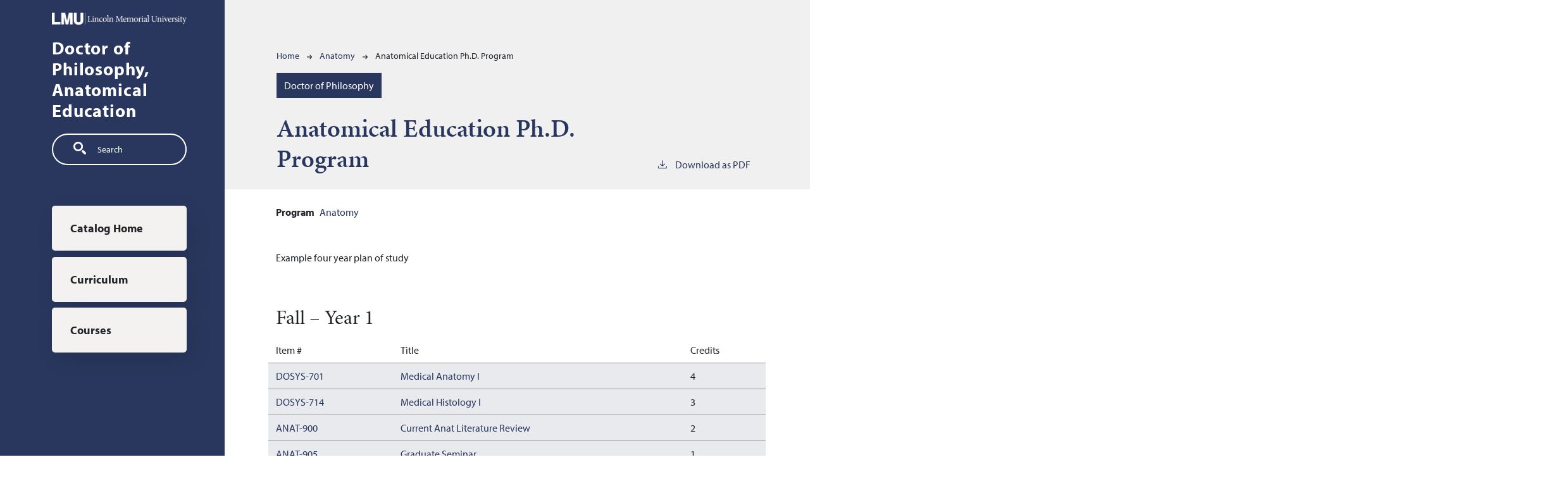

--- FILE ---
content_type: text/html; charset=UTF-8
request_url: https://dcomanatcatalog.lmunet.edu/anatomy/doctor-of-philosophy/anatomical-education-phd-program
body_size: 8351
content:
<!DOCTYPE html>
<html lang="en" dir="ltr" prefix="content: http://purl.org/rss/1.0/modules/content/  dc: http://purl.org/dc/terms/  foaf: http://xmlns.com/foaf/0.1/  og: http://ogp.me/ns#  rdfs: http://www.w3.org/2000/01/rdf-schema#  schema: http://schema.org/  sioc: http://rdfs.org/sioc/ns#  sioct: http://rdfs.org/sioc/types#  skos: http://www.w3.org/2004/02/skos/core#  xsd: http://www.w3.org/2001/XMLSchema# ">
  <head>
    <meta charset="utf-8" />
<meta name="description" content="Example four year plan of study" />
<script async defer data-domain="dcomanatcatalog.lmunet.edu" src="https://plausible.io/js/plausible.js"></script>
<script>window.plausible = window.plausible || function() { (window.plausible.q = window.plausible.q || []).push(arguments) }</script>
<meta name="Generator" content="Drupal 10 (https://www.drupal.org)" />
<meta name="MobileOptimized" content="width" />
<meta name="HandheldFriendly" content="true" />
<meta name="viewport" content="width=device-width, initial-scale=1.0" />
<link rel="icon" href="/themes/custom/lmu/images/favicon.ico" type="image/vnd.microsoft.icon" />
<link rel="canonical" href="https://dcomanatcatalog.lmunet.edu/anatomy/doctor-of-philosophy/anatomical-education-phd-program" />
<link rel="shortlink" href="https://dcomanatcatalog.lmunet.edu/node/9790" />

    <title>Anatomical Education Ph.D. Program | Lincoln Memorial University</title>
    <link rel="stylesheet" media="all" href="/sites/default/files/css/css_PqDjXSl1FbBDclA9rn0Nm95TljHPAdcEWWbB3wkZ6o4.css?delta=0&amp;language=en&amp;theme=lmu&amp;include=eJxVjksOwyAMRC9E41XPgwy4gGo-sk2l3L7Jokq6mzdPGk2MPr4pVRvyhHgDz1XNq-1M6g4x08vbGBxQ4B9Pa4UawS9czer1Q6LIjtuCzCMgP87R2rObKJgFZ1FIsibydjXb6nOF40Oh5HRXowYBlb64sETA" />
<link rel="stylesheet" media="all" href="https://use.typekit.net/xek5ebz.css" />
<link rel="stylesheet" media="all" href="/sites/default/files/css/css_nR3OYNRJx2M8ZVzQirZfV55hyyNUJD5TQu-OAzHbotY.css?delta=2&amp;language=en&amp;theme=lmu&amp;include=eJxVjksOwyAMRC9E41XPgwy4gGo-sk2l3L7Jokq6mzdPGk2MPr4pVRvyhHgDz1XNq-1M6g4x08vbGBxQ4B9Pa4UawS9czer1Q6LIjtuCzCMgP87R2rObKJgFZ1FIsibydjXb6nOF40Oh5HRXowYBlb64sETA" />

    
              </head>
  <body class="lincoln-memorial-university">
        <a href="#main-content" class="visually-hidden focusable">
      Skip to main content
    </a>
    
      <div class="dialog-off-canvas-main-canvas" data-off-canvas-main-canvas>
    
<div class="layout-container outer-course-teaser-card">
  <div class="content-wrapper">

    <header role="banner" class="site-header">
      <div class="header-container">
        <div class="row">
                              <div class="logo-wrapper">
                          <a class="logo" href="/">
                <img src="/themes/custom/lmu/images/logo.png" alt="Lincoln Memorial University catalog"/>
              </a>
                      </div>

          <span class="header-title">Doctor of Philosophy, Anatomical Education</span>
                              <div class="site-menu">
            <div class="site-menu-wrapper">
                              <div class="row">
                  <div class="col-12">
                      <div class="region region-primary-menu">
    <div class="views-exposed-form block block-views block-views-exposed-filter-blocksearch-api-page-1" data-drupal-selector="views-exposed-form-search-api-page-1" id="block-lmu-exposedformsearch-apipage-1">
  
    
      <form action="/search" method="get" id="views-exposed-form-search-api-page-1" accept-charset="UTF-8">
  <div class="js-form-item form-item form-type-textfield js-form-type-textfield form-item-search-api-fulltext js-form-item-search-api-fulltext">
      <label for="edit-search-api-fulltext">Search</label>
        <input data-drupal-selector="edit-search-api-fulltext" type="text" id="edit-search-api-fulltext" name="search_api_fulltext" value="" size="30" maxlength="128" placeholder="Search" class="form-text" />

        </div>
<div data-drupal-selector="edit-actions" class="form-actions js-form-wrapper form-wrapper" id="edit-actions"><input data-drupal-selector="edit-submit-search-api" type="submit" id="edit-submit-search-api" value="Search" class="button js-form-submit form-submit" />
</div>


</form>

  </div>
<nav role="navigation" aria-labelledby="block-lmu-mainnavigation-menu" id="block-lmu-mainnavigation">
            
  <h2 class="visually-hidden" id="block-lmu-mainnavigation-menu">Main navigation</h2>
  

        
              <ul>
              <li>
        <a href="/" data-drupal-link-system-path="&lt;front&gt;">Catalog Home</a>
              </li>
          <li>
        <a href="/anatomy/doctor-of-philosophy/anatomical-education-phd-program" data-drupal-link-system-path="node/9790" class="is-active" aria-current="page">Curriculum</a>
              </li>
          <li>
        <a href="/classes" data-drupal-link-system-path="classes">Courses</a>
              </li>
        </ul>
  


  </nav>

  </div>

                  </div>
                </div>
                          </div>
          </div>
        </div>
      </div>
    </header>

    <main role="main" class="site-main">
            <span id="main-content" tabindex="-1"></span>
      <div class="layout-content">
        
                
          <div class="region region-content">
    <div data-drupal-messages-fallback class="hidden"></div>
<article about="/anatomy/doctor-of-philosophy/anatomical-education-phd-program" class="node node--type-degree node--view-mode-full">
  <div class="node__content">
        
    
    <header class="node-header page-header-gray">
  <div class="node-header-text">
      <nav class="breadcrumb" role="navigation" aria-labelledby="system-breadcrumb">
    <h2 id="system-breadcrumb" class="visually-hidden">Breadcrumb</h2>
    <ol>
          <li>
                  <a href="/">Home</a><svg width="17" height="16" viewBox="0 0 17 16" fill="none" xmlns="http://www.w3.org/2000/svg">
  <path d="M17 8L16.448 7.36648L10.5598 0.5L9.07755 1.76703L13.5857 7.01907H0L0 8.98093H13.5857L9.07755 14.233L10.5598 15.5L16.448 8.63351L17 8Z" fill="#000"/>
</svg>
              </li>
          <li>
                  <a href="/anatomy">Anatomy</a><svg width="17" height="16" viewBox="0 0 17 16" fill="none" xmlns="http://www.w3.org/2000/svg">
  <path d="M17 8L16.448 7.36648L10.5598 0.5L9.07755 1.76703L13.5857 7.01907H0L0 8.98093H13.5857L9.07755 14.233L10.5598 15.5L16.448 8.63351L17 8Z" fill="#000"/>
</svg>
              </li>
          <li>
                  Anatomical Education Ph.D. Program
              </li>
        </ol>
  </nav>

              <div class="degree-class-badge-wrapper">
        <span class="degree-class-badge">
            <div class="field field--name-field-degree-type field--type-entity-reference field--label-hidden field__item">Doctor of Philosophy</div>
      </span>
      </div>
            <h1><span>Anatomical Education Ph.D. Program</span>
</h1>
              <div class="pdf-link">
                <a href="/node/9790/download-pdf" target="_blank" rel="nofollow" class="pdf-download-link">
  <svg width="18" height="17" viewBox="0 0 18 17" fill="none" xmlns="http://www.w3.org/2000/svg">
    <path d="M1 11.4092V15.5001H16.6818V11.4092" stroke="#000000" stroke-width="1.2"/>
    <path
      d="M8.84095 12.0909L9.2729 11.7145L13.9546 7.69988L13.0907 6.68924L9.50977 9.76297V0.5L8.17214 0.5V9.76297L4.5912 6.68924L3.72732 7.69988L8.40901 11.7145L8.84095 12.0909Z"
      fill="#000000"/>
  </svg>
  Download as PDF
</a>

      </div>

  </div>
    </header>


    <div class="degree-class-content-wrapper">
      
<div  class="degree-class-overview">
      
  <div class="field field--name-field-program field--type-entity-reference field--label-above">
    <div class="field__label">Program</div>
              <div class="field__item"><a href="/anatomy" hreflang="en">Anatomy</a></div>
          </div>

  </div>

      
      <div class="body-text-wrapper">
        
        
<div  class="degree-class-details">
      
            <div class="field field--name-body field--type-text-with-summary field--label-hidden field__item"><p>Example four year plan of study</p></div>
      
      <div class="field field--name-field-degree-section-p field--type-entity-reference-revisions field--label-hidden field__items">
              <div class="field__item">  <div class="paragraph paragraph--type--degree-section paragraph--view-mode--default">
          
            <h2 class="field field--name-field-degree-section-title field--type-string field--label-hidden field__item">Fall – Year 1</h2>
      
      
      
              <div class="row degree-row degree-row-header">
          <div class="col-3">
                          Item #
                      </div>
          <div class="col-7">
            Title
          </div>
          <div class="col-2">
                        Credits
          </div>
        </div>
            
      <div class="field field--name-field-degree-section-courses field--type-entity-reference field--label-hidden field__items">
              <div class="field__item">
<article about="/dosys701" class="node node--type-class node--view-mode-course-table-item row degree-row">
    
  
  <div class="col-3">
    <a href="/dosys701">DOSYS-701</a>
  </div>
  <div class="col-7">
    <a href="/dosys701">
            <span class="field field--name-field-item field--type-string field--label-hidden field__item">Medical Anatomy I</span>
      </a>
  </div>
  <div class="col-2">
    
            <span class="field field--name-field-credits field--type-decimal field--label-hidden field__item">4</span>
        </div>
</article></div>
              <div class="field__item">
<article about="/anatomy/dosys714" class="node node--type-class node--view-mode-course-table-item row degree-row">
    
  
  <div class="col-3">
    <a href="/anatomy/dosys714">DOSYS-714</a>
  </div>
  <div class="col-7">
    <a href="/anatomy/dosys714">
            <span class="field field--name-field-item field--type-string field--label-hidden field__item">Medical Histology I</span>
      </a>
  </div>
  <div class="col-2">
    
            <span content="2.5" class="field field--name-field-credits field--type-decimal field--label-hidden field__item">3</span>
        </div>
</article></div>
              <div class="field__item">
<article about="/anatomy/anat900" class="node node--type-class node--view-mode-course-table-item row degree-row">
    
  
  <div class="col-3">
    <a href="/anatomy/anat900">ANAT-900</a>
  </div>
  <div class="col-7">
    <a href="/anatomy/anat900">
            <span class="field field--name-field-item field--type-string field--label-hidden field__item">Current Anat Literature Review</span>
      </a>
  </div>
  <div class="col-2">
    
            <span class="field field--name-field-credits field--type-decimal field--label-hidden field__item">2</span>
        </div>
</article></div>
              <div class="field__item">
<article about="/anatomy/anat905" class="node node--type-class node--view-mode-course-table-item row degree-row">
    
  
  <div class="col-3">
    <a href="/anatomy/anat905">ANAT-905</a>
  </div>
  <div class="col-7">
    <a href="/anatomy/anat905">
            <span class="field field--name-field-item field--type-string field--label-hidden field__item">Graduate Seminar</span>
      </a>
  </div>
  <div class="col-2">
    
            <span class="field field--name-field-credits field--type-decimal field--label-hidden field__item">1</span>
        </div>
</article></div>
              <div class="field__item">
<article about="/anatomy/edec751" class="node node--type-class node--view-mode-course-table-item row degree-row">
    
  
  <div class="col-3">
    <a href="/anatomy/edec751">EDEC-751</a>
  </div>
  <div class="col-7">
    <a href="/anatomy/edec751">
            <span class="field field--name-field-item field--type-string field--label-hidden field__item">Quantitative Research Procedures </span>
      </a>
  </div>
  <div class="col-2">
    
            <span class="field field--name-field-credits field--type-decimal field--label-hidden field__item">3</span>
        </div>
</article></div>
          </div>
  
      
      
              <div class="row degree-row degree-row-subtotal">
          <div class="col-10">
                                      Sub-Total Credits
                      </div>
          <div class="col-2">
            12.5          </div>
        </div>
            
      </div>
</div>
              <div class="field__item">  <div class="paragraph paragraph--type--degree-section paragraph--view-mode--default">
          
            <h2 class="field field--name-field-degree-section-title field--type-string field--label-hidden field__item">Spring – Year 1</h2>
      
      
      
              <div class="row degree-row degree-row-header">
          <div class="col-3">
                          Item #
                      </div>
          <div class="col-7">
            Title
          </div>
          <div class="col-2">
                        Credits
          </div>
        </div>
            
      <div class="field field--name-field-degree-section-courses field--type-entity-reference field--label-hidden field__items">
              <div class="field__item">
<article about="/anatomy/dosys702" class="node node--type-class node--view-mode-course-table-item row degree-row">
    
  
  <div class="col-3">
    <a href="/anatomy/dosys702">DOSYS-702</a>
  </div>
  <div class="col-7">
    <a href="/anatomy/dosys702">
            <span class="field field--name-field-item field--type-string field--label-hidden field__item">Medical Anatomy II</span>
      </a>
  </div>
  <div class="col-2">
    
            <span class="field field--name-field-credits field--type-decimal field--label-hidden field__item">4</span>
        </div>
</article></div>
              <div class="field__item">
<article about="/anatomy/dosys718" class="node node--type-class node--view-mode-course-table-item row degree-row">
    
  
  <div class="col-3">
    <a href="/anatomy/dosys718">DOSYS-718</a>
  </div>
  <div class="col-7">
    <a href="/anatomy/dosys718">
            <span class="field field--name-field-item field--type-string field--label-hidden field__item">Medical Histology II</span>
      </a>
  </div>
  <div class="col-2">
    
            <span class="field field--name-field-credits field--type-decimal field--label-hidden field__item">1</span>
        </div>
</article></div>
              <div class="field__item">
<article about="/anatomy/anat624" class="node node--type-class node--view-mode-course-table-item row degree-row">
    
  
  <div class="col-3">
    <a href="/anatomy/anat624">ANAT-624</a>
  </div>
  <div class="col-7">
    <a href="/anatomy/anat624">
            <span class="field field--name-field-item field--type-string field--label-hidden field__item">Human Embryology </span>
      </a>
  </div>
  <div class="col-2">
    
            <span class="field field--name-field-credits field--type-decimal field--label-hidden field__item">3</span>
        </div>
</article></div>
              <div class="field__item">
<article about="/anatomy/anat901" class="node node--type-class node--view-mode-course-table-item row degree-row">
    
  
  <div class="col-3">
    <a href="/anatomy/anat901">ANAT-901</a>
  </div>
  <div class="col-7">
    <a href="/anatomy/anat901">
            <span class="field field--name-field-item field--type-string field--label-hidden field__item">Independent Research I</span>
      </a>
  </div>
  <div class="col-2">
    
            <span class="field field--name-field-credits field--type-decimal field--label-hidden field__item">4</span>
        </div>
</article></div>
              <div class="field__item">
<article about="/anatomy/anat905" class="node node--type-class node--view-mode-course-table-item row degree-row">
    
  
  <div class="col-3">
    <a href="/anatomy/anat905">ANAT-905</a>
  </div>
  <div class="col-7">
    <a href="/anatomy/anat905">
            <span class="field field--name-field-item field--type-string field--label-hidden field__item">Graduate Seminar</span>
      </a>
  </div>
  <div class="col-2">
    
            <span class="field field--name-field-credits field--type-decimal field--label-hidden field__item">1</span>
        </div>
</article></div>
              <div class="field__item">
<article about="/anatomy/edec752" class="node node--type-class node--view-mode-course-table-item row degree-row">
    
  
  <div class="col-3">
    <a href="/anatomy/edec752">EDEC-752</a>
  </div>
  <div class="col-7">
    <a href="/anatomy/edec752">
            <span class="field field--name-field-item field--type-string field--label-hidden field__item">Qualitative Research: Theory and Design </span>
      </a>
  </div>
  <div class="col-2">
    
            <span class="field field--name-field-credits field--type-decimal field--label-hidden field__item">3</span>
        </div>
</article></div>
          </div>
  
      
      
              <div class="row degree-row degree-row-subtotal">
          <div class="col-10">
                                      Sub-Total Credits
                      </div>
          <div class="col-2">
            16.0          </div>
        </div>
            
      </div>
</div>
              <div class="field__item">  <div class="paragraph paragraph--type--degree-section paragraph--view-mode--default">
          
            <h2 class="field field--name-field-degree-section-title field--type-string field--label-hidden field__item">Summer – Year 1 </h2>
      
      
      
              <div class="row degree-row degree-row-header">
          <div class="col-3">
                          Item #
                      </div>
          <div class="col-7">
            Title
          </div>
          <div class="col-2">
                        Credits
          </div>
        </div>
            
      <div class="field field--name-field-degree-section-courses field--type-entity-reference field--label-hidden field__items">
              <div class="field__item">
<article about="/anatomy/anat805" class="node node--type-class node--view-mode-course-table-item row degree-row">
    
  
  <div class="col-3">
    <a href="/anatomy/anat805">ANAT-805</a>
  </div>
  <div class="col-7">
    <a href="/anatomy/anat805">
            <span class="field field--name-field-item field--type-string field--label-hidden field__item">PA Anatomy Teaching Practicum</span>
      </a>
  </div>
  <div class="col-2">
    
            <span class="field field--name-field-credits field--type-decimal field--label-hidden field__item">3</span>
        </div>
</article></div>
              <div class="field__item">
<article about="/anatomy/anat902" class="node node--type-class node--view-mode-course-table-item row degree-row">
    
  
  <div class="col-3">
    <a href="/anatomy/anat902">ANAT-902</a>
  </div>
  <div class="col-7">
    <a href="/anatomy/anat902">
            <span class="field field--name-field-item field--type-string field--label-hidden field__item">Independent Research II</span>
      </a>
  </div>
  <div class="col-2">
    
            <span class="field field--name-field-credits field--type-decimal field--label-hidden field__item">4</span>
      -
            <span class="field field--name-field-max-credits field--type-integer field--label-hidden field__item">6</span>
        </div>
</article></div>
              <div class="field__item">
<article about="/anatomy/anat905" class="node node--type-class node--view-mode-course-table-item row degree-row">
    
  
  <div class="col-3">
    <a href="/anatomy/anat905">ANAT-905</a>
  </div>
  <div class="col-7">
    <a href="/anatomy/anat905">
            <span class="field field--name-field-item field--type-string field--label-hidden field__item">Graduate Seminar</span>
      </a>
  </div>
  <div class="col-2">
    
            <span class="field field--name-field-credits field--type-decimal field--label-hidden field__item">1</span>
        </div>
</article></div>
              <div class="field__item">
<article about="/anatomy/lsci606" class="node node--type-class node--view-mode-course-table-item row degree-row">
    
  
  <div class="col-3">
    <a href="/anatomy/lsci606">LSCI-606</a>
  </div>
  <div class="col-7">
    <a href="/anatomy/lsci606">
            <span class="field field--name-field-item field--type-string field--label-hidden field__item">Appl Ethics Biomed Sci</span>
      </a>
  </div>
  <div class="col-2">
    
            <span class="field field--name-field-credits field--type-decimal field--label-hidden field__item">3</span>
        </div>
</article></div>
          </div>
  
      
      
              <div class="row degree-row degree-row-subtotal">
          <div class="col-10">
                                      Sub-Total Credits
                      </div>
          <div class="col-2">
            11.0-13          </div>
        </div>
            
      </div>
</div>
              <div class="field__item">  <div class="paragraph paragraph--type--degree-section paragraph--view-mode--default">
          
            <h2 class="field field--name-field-degree-section-title field--type-string field--label-hidden field__item">Fall – Year 2</h2>
      
      
      
              <div class="row degree-row degree-row-header">
          <div class="col-3">
                          Item #
                      </div>
          <div class="col-7">
            Title
          </div>
          <div class="col-2">
                        Credits
          </div>
        </div>
            
      <div class="field field--name-field-degree-section-courses field--type-entity-reference field--label-hidden field__items">
              <div class="field__item">
<article about="/anatomy/anat801" class="node node--type-class node--view-mode-course-table-item row degree-row">
    
  
  <div class="col-3">
    <a href="/anatomy/anat801">ANAT-801</a>
  </div>
  <div class="col-7">
    <a href="/anatomy/anat801">
            <span class="field field--name-field-item field--type-string field--label-hidden field__item">Gross Anatomy Teachng Practicum I</span>
      </a>
  </div>
  <div class="col-2">
    
            <span class="field field--name-field-credits field--type-decimal field--label-hidden field__item">3</span>
        </div>
</article></div>
              <div class="field__item">
<article about="/anatomy/anat802" class="node node--type-class node--view-mode-course-table-item row degree-row">
    
  
  <div class="col-3">
    <a href="/anatomy/anat802">ANAT-802</a>
  </div>
  <div class="col-7">
    <a href="/anatomy/anat802">
            <span class="field field--name-field-item field--type-string field--label-hidden field__item">Neuroanatomy Teaching Practicum I</span>
      </a>
  </div>
  <div class="col-2">
    
            <span class="field field--name-field-credits field--type-decimal field--label-hidden field__item">1</span>
        </div>
</article></div>
              <div class="field__item">
<article about="/anatomy/anat804" class="node node--type-class node--view-mode-course-table-item row degree-row">
    
  
  <div class="col-3">
    <a href="/anatomy/anat804">ANAT-804</a>
  </div>
  <div class="col-7">
    <a href="/anatomy/anat804">
            <span class="field field--name-field-item field--type-string field--label-hidden field__item">Histology Teaching Practicum I</span>
      </a>
  </div>
  <div class="col-2">
    
            <span content="2.5" class="field field--name-field-credits field--type-decimal field--label-hidden field__item">3</span>
        </div>
</article></div>
              <div class="field__item">
<article about="/anatomy/anat903" class="node node--type-class node--view-mode-course-table-item row degree-row">
    
  
  <div class="col-3">
    <a href="/anatomy/anat903">ANAT-903</a>
  </div>
  <div class="col-7">
    <a href="/anatomy/anat903">
            <span class="field field--name-field-item field--type-string field--label-hidden field__item">Adv Independent Research I</span>
      </a>
  </div>
  <div class="col-2">
    
            <span class="field field--name-field-credits field--type-decimal field--label-hidden field__item">5</span>
      -
            <span class="field field--name-field-max-credits field--type-integer field--label-hidden field__item">6</span>
        </div>
</article></div>
              <div class="field__item">
<article about="/anatomy/anat905" class="node node--type-class node--view-mode-course-table-item row degree-row">
    
  
  <div class="col-3">
    <a href="/anatomy/anat905">ANAT-905</a>
  </div>
  <div class="col-7">
    <a href="/anatomy/anat905">
            <span class="field field--name-field-item field--type-string field--label-hidden field__item">Graduate Seminar</span>
      </a>
  </div>
  <div class="col-2">
    
            <span class="field field--name-field-credits field--type-decimal field--label-hidden field__item">1</span>
        </div>
</article></div>
          </div>
  
      
      
              <div class="row degree-row degree-row-subtotal">
          <div class="col-10">
                                      Sub-Total Credits
                      </div>
          <div class="col-2">
            12.5-13.5          </div>
        </div>
            
      </div>
</div>
              <div class="field__item">  <div class="paragraph paragraph--type--degree-section paragraph--view-mode--default">
          
            <h2 class="field field--name-field-degree-section-title field--type-string field--label-hidden field__item">Spring – Year 2</h2>
      
      
      
              <div class="row degree-row degree-row-header">
          <div class="col-3">
                          Item #
                      </div>
          <div class="col-7">
            Title
          </div>
          <div class="col-2">
                        Credits
          </div>
        </div>
            
      <div class="field field--name-field-degree-section-courses field--type-entity-reference field--label-hidden field__items">
              <div class="field__item">
<article about="/anatomy/anat812" class="node node--type-class node--view-mode-course-table-item row degree-row">
    
  
  <div class="col-3">
    <a href="/anatomy/anat812">ANAT-812</a>
  </div>
  <div class="col-7">
    <a href="/anatomy/anat812">
            <span class="field field--name-field-item field--type-string field--label-hidden field__item">Adv Human Neuroanatomy Lab</span>
      </a>
  </div>
  <div class="col-2">
    
            <span class="field field--name-field-credits field--type-decimal field--label-hidden field__item">1</span>
        </div>
</article></div>
              <div class="field__item">
<article about="/anatomy/anat816" class="node node--type-class node--view-mode-course-table-item row degree-row">
    
  
  <div class="col-3">
    <a href="/anatomy/anat816">ANAT-816</a>
  </div>
  <div class="col-7">
    <a href="/anatomy/anat816">
            <span class="field field--name-field-item field--type-string field--label-hidden field__item">Gross Anatomy Teaching Practicum II </span>
      </a>
  </div>
  <div class="col-2">
    
            <span class="field field--name-field-credits field--type-decimal field--label-hidden field__item">2</span>
        </div>
</article></div>
              <div class="field__item">
<article about="/anatomy/anat817" class="node node--type-class node--view-mode-course-table-item row degree-row">
    
  
  <div class="col-3">
    <a href="/anatomy/anat817">ANAT-817</a>
  </div>
  <div class="col-7">
    <a href="/anatomy/anat817">
            <span class="field field--name-field-item field--type-string field--label-hidden field__item">Neuroanatomy Teaching Practicum II </span>
      </a>
  </div>
  <div class="col-2">
    
            <span class="field field--name-field-credits field--type-decimal field--label-hidden field__item">2</span>
        </div>
</article></div>
              <div class="field__item">
<article about="/anatomy/anat818" class="node node--type-class node--view-mode-course-table-item row degree-row">
    
  
  <div class="col-3">
    <a href="/anatomy/anat818">ANAT-818</a>
  </div>
  <div class="col-7">
    <a href="/anatomy/anat818">
            <span class="field field--name-field-item field--type-string field--label-hidden field__item">Medical Histology Teaching Practicum II</span>
      </a>
  </div>
  <div class="col-2">
    
            <span class="field field--name-field-credits field--type-decimal field--label-hidden field__item">1</span>
        </div>
</article></div>
              <div class="field__item">
<article about="/anatomy/anat904" class="node node--type-class node--view-mode-course-table-item row degree-row">
    
  
  <div class="col-3">
    <a href="/anatomy/anat904">ANAT-904</a>
  </div>
  <div class="col-7">
    <a href="/anatomy/anat904">
            <span class="field field--name-field-item field--type-string field--label-hidden field__item">Adv Independent Rsrch II</span>
      </a>
  </div>
  <div class="col-2">
    
            <span class="field field--name-field-credits field--type-decimal field--label-hidden field__item">5</span>
      -
            <span class="field field--name-field-max-credits field--type-integer field--label-hidden field__item">6</span>
        </div>
</article></div>
              <div class="field__item">
<article about="/anatomy/anat905" class="node node--type-class node--view-mode-course-table-item row degree-row">
    
  
  <div class="col-3">
    <a href="/anatomy/anat905">ANAT-905</a>
  </div>
  <div class="col-7">
    <a href="/anatomy/anat905">
            <span class="field field--name-field-item field--type-string field--label-hidden field__item">Graduate Seminar</span>
      </a>
  </div>
  <div class="col-2">
    
            <span class="field field--name-field-credits field--type-decimal field--label-hidden field__item">1</span>
        </div>
</article></div>
              <div class="field__item">


<section about="/node/9779" class="node node--type-elective-group node--view-mode-course-table-item row degree-row">
    
  
  <div class="col-7 offset-3">
                <button type="button" class="elective-group-modal-trigger" data-bs-toggle="modal" data-bs-target="#modal9779" style="border-top: none; border-right: none; border-left: none; background: transparent; padding: 0;"><span>Qualifying Exams </span>
&nbsp;+</button>
      </div>
  <div class="col-2">
        
    
  </div>
  <div class="modal fade" id="modal9779" tabindex="-1" aria-labelledby="modal9779-label" aria-hidden="true">
    <div class="modal-dialog modal-lg modal-dialog-centered">
      <div class="modal-content">
        <div class="modal-header">
          <h5 class="modal-title" id="modal9779-label"><span>Qualifying Exams </span>
</h5>
          <button type="button" class="close" data-bs-dismiss="modal" aria-label="Close">
            <span aria-hidden="true">&times;</span>
          </button>
        </div>
        <div class="modal-body">
          <span>Total Credits</span>           
          
      <div class="field field--name-field-elective-group-section field--type-entity-reference-revisions field--label-hidden field__items">
              <div class="field__item">  <div class="paragraph paragraph--type--degree-section paragraph--view-mode--default">
          
      
      
            
      
      
            
      </div>
</div>
          </div>
  
        </div>
        <div class="modal-footer">
          <button type="button" class="btn btn-primary" data-bs-dismiss="modal">Close</button>
        </div>
      </div>
    </div>
  </div>
</section>

</div>
          </div>
  
      
      
              <div class="row degree-row degree-row-subtotal">
          <div class="col-10">
                                      Sub-Total Credits
                      </div>
          <div class="col-2">
            12.0-13          </div>
        </div>
            
      </div>
</div>
              <div class="field__item">  <div class="paragraph paragraph--type--degree-section paragraph--view-mode--default">
          
            <h2 class="field field--name-field-degree-section-title field--type-string field--label-hidden field__item">Summer – Year 2</h2>
      
      
      
              <div class="row degree-row degree-row-header">
          <div class="col-3">
                          Item #
                      </div>
          <div class="col-7">
            Title
          </div>
          <div class="col-2">
                        Credits
          </div>
        </div>
            
      <div class="field field--name-field-degree-section-courses field--type-entity-reference field--label-hidden field__items">
              <div class="field__item">
<article about="/anatomy/anat904" class="node node--type-class node--view-mode-course-table-item row degree-row">
    
  
  <div class="col-3">
    <a href="/anatomy/anat904">ANAT-904</a>
  </div>
  <div class="col-7">
    <a href="/anatomy/anat904">
            <span class="field field--name-field-item field--type-string field--label-hidden field__item">Adv Independent Rsrch II</span>
      </a>
  </div>
  <div class="col-2">
    
            <span class="field field--name-field-credits field--type-decimal field--label-hidden field__item">5</span>
      -
            <span class="field field--name-field-max-credits field--type-integer field--label-hidden field__item">6</span>
        </div>
</article></div>
              <div class="field__item">
<article about="/anatomy/anat905" class="node node--type-class node--view-mode-course-table-item row degree-row">
    
  
  <div class="col-3">
    <a href="/anatomy/anat905">ANAT-905</a>
  </div>
  <div class="col-7">
    <a href="/anatomy/anat905">
            <span class="field field--name-field-item field--type-string field--label-hidden field__item">Graduate Seminar</span>
      </a>
  </div>
  <div class="col-2">
    
            <span class="field field--name-field-credits field--type-decimal field--label-hidden field__item">1</span>
        </div>
</article></div>
              <div class="field__item">


<section about="/node/9780" class="node node--type-elective-group node--view-mode-course-table-item row degree-row">
    
  
  <div class="col-7 offset-3">
                <button type="button" class="elective-group-modal-trigger" data-bs-toggle="modal" data-bs-target="#modal9780" style="border-top: none; border-right: none; border-left: none; background: transparent; padding: 0;"><span>Approval of Dissertation Proposal </span>
&nbsp;+</button>
      </div>
  <div class="col-2">
        
    
  </div>
  <div class="modal fade" id="modal9780" tabindex="-1" aria-labelledby="modal9780-label" aria-hidden="true">
    <div class="modal-dialog modal-lg modal-dialog-centered">
      <div class="modal-content">
        <div class="modal-header">
          <h5 class="modal-title" id="modal9780-label"><span>Approval of Dissertation Proposal </span>
</h5>
          <button type="button" class="close" data-bs-dismiss="modal" aria-label="Close">
            <span aria-hidden="true">&times;</span>
          </button>
        </div>
        <div class="modal-body">
          <span>Total Credits</span>           
          
      <div class="field field--name-field-elective-group-section field--type-entity-reference-revisions field--label-hidden field__items">
              <div class="field__item">  <div class="paragraph paragraph--type--degree-section paragraph--view-mode--default">
          
      
      
            
      
      
            
      </div>
</div>
          </div>
  
        </div>
        <div class="modal-footer">
          <button type="button" class="btn btn-primary" data-bs-dismiss="modal">Close</button>
        </div>
      </div>
    </div>
  </div>
</section>

</div>
          </div>
  
      
      
              <div class="row degree-row degree-row-subtotal">
          <div class="col-10">
                                      Sub-Total Credits
                      </div>
          <div class="col-2">
            6.0-7          </div>
        </div>
            
      </div>
</div>
              <div class="field__item">  <div class="paragraph paragraph--type--degree-section paragraph--view-mode--default">
          
            <h2 class="field field--name-field-degree-section-title field--type-string field--label-hidden field__item">Fall – Year 3</h2>
      
      
      
              <div class="row degree-row degree-row-header">
          <div class="col-3">
                          Item #
                      </div>
          <div class="col-7">
            Title
          </div>
          <div class="col-2">
                        Credits
          </div>
        </div>
            
      <div class="field field--name-field-degree-section-courses field--type-entity-reference field--label-hidden field__items">
              <div class="field__item">
<article about="/anatomy/anat905" class="node node--type-class node--view-mode-course-table-item row degree-row">
    
  
  <div class="col-3">
    <a href="/anatomy/anat905">ANAT-905</a>
  </div>
  <div class="col-7">
    <a href="/anatomy/anat905">
            <span class="field field--name-field-item field--type-string field--label-hidden field__item">Graduate Seminar</span>
      </a>
  </div>
  <div class="col-2">
    
            <span class="field field--name-field-credits field--type-decimal field--label-hidden field__item">1</span>
        </div>
</article></div>
              <div class="field__item">
<article about="/anatomy/anat910" class="node node--type-class node--view-mode-course-table-item row degree-row">
    
  
  <div class="col-3">
    <a href="/anatomy/anat910">ANAT-910</a>
  </div>
  <div class="col-7">
    <a href="/anatomy/anat910">
            <span class="field field--name-field-item field--type-string field--label-hidden field__item">Dissertation Research</span>
      </a>
  </div>
  <div class="col-2">
    
            <span class="field field--name-field-credits field--type-decimal field--label-hidden field__item">5</span>
      -
            <span class="field field--name-field-max-credits field--type-integer field--label-hidden field__item">6</span>
        </div>
</article></div>
              <div class="field__item">
<article about="/anatomy/anat604" class="node node--type-class node--view-mode-course-table-item row degree-row">
    
  
  <div class="col-3">
    <a href="/anatomy/anat604">ANAT-604</a>
  </div>
  <div class="col-7">
    <a href="/anatomy/anat604">
            <span class="field field--name-field-item field--type-string field--label-hidden field__item">Introduction to Radiographic Anatomy Clinical Imaging</span>
      </a>
  </div>
  <div class="col-2">
    
            <span class="field field--name-field-credits field--type-decimal field--label-hidden field__item">3</span>
        </div>
</article></div>
          </div>
  
      
      
              <div class="row degree-row degree-row-subtotal">
          <div class="col-10">
                                      Sub-Total Credits
                      </div>
          <div class="col-2">
            9.0-10          </div>
        </div>
            
      </div>
</div>
              <div class="field__item">  <div class="paragraph paragraph--type--degree-section paragraph--view-mode--default">
          
            <h2 class="field field--name-field-degree-section-title field--type-string field--label-hidden field__item">Spring – Year 3</h2>
      
      
      
              <div class="row degree-row degree-row-header">
          <div class="col-3">
                          Item #
                      </div>
          <div class="col-7">
            Title
          </div>
          <div class="col-2">
                        Credits
          </div>
        </div>
            
      <div class="field field--name-field-degree-section-courses field--type-entity-reference field--label-hidden field__items">
              <div class="field__item">
<article about="/anatomy/anat905" class="node node--type-class node--view-mode-course-table-item row degree-row">
    
  
  <div class="col-3">
    <a href="/anatomy/anat905">ANAT-905</a>
  </div>
  <div class="col-7">
    <a href="/anatomy/anat905">
            <span class="field field--name-field-item field--type-string field--label-hidden field__item">Graduate Seminar</span>
      </a>
  </div>
  <div class="col-2">
    
            <span class="field field--name-field-credits field--type-decimal field--label-hidden field__item">1</span>
        </div>
</article></div>
              <div class="field__item">
<article about="/anatomy/anat910" class="node node--type-class node--view-mode-course-table-item row degree-row">
    
  
  <div class="col-3">
    <a href="/anatomy/anat910">ANAT-910</a>
  </div>
  <div class="col-7">
    <a href="/anatomy/anat910">
            <span class="field field--name-field-item field--type-string field--label-hidden field__item">Dissertation Research</span>
      </a>
  </div>
  <div class="col-2">
    
            <span class="field field--name-field-credits field--type-decimal field--label-hidden field__item">5</span>
      -
            <span class="field field--name-field-max-credits field--type-integer field--label-hidden field__item">6</span>
        </div>
</article></div>
              <div class="field__item">
<article about="/anatomy/anat803" class="node node--type-class node--view-mode-course-table-item row degree-row">
    
  
  <div class="col-3">
    <a href="/anatomy/anat803">ANAT-803</a>
  </div>
  <div class="col-7">
    <a href="/anatomy/anat803">
            <span class="field field--name-field-item field--type-string field--label-hidden field__item">Anat Dissection Tch Practicum</span>
      </a>
  </div>
  <div class="col-2">
    
            <span class="field field--name-field-credits field--type-decimal field--label-hidden field__item">4</span>
        </div>
</article></div>
              <div class="field__item">
<article about="/anatomy/anat806" class="node node--type-class node--view-mode-course-table-item row degree-row">
    
  
  <div class="col-3">
    <a href="/anatomy/anat806">ANAT-806</a>
  </div>
  <div class="col-7">
    <a href="/anatomy/anat806">
            <span class="field field--name-field-item field--type-string field--label-hidden field__item">Hum Embryology Tch Practicum</span>
      </a>
  </div>
  <div class="col-2">
    
            <span class="field field--name-field-credits field--type-decimal field--label-hidden field__item">3</span>
        </div>
</article></div>
          </div>
  
      
      
              <div class="row degree-row degree-row-subtotal">
          <div class="col-10">
                                      Sub-Total Credits
                      </div>
          <div class="col-2">
            13.0-14          </div>
        </div>
            
      </div>
</div>
              <div class="field__item">  <div class="paragraph paragraph--type--degree-section paragraph--view-mode--default">
          
            <h2 class="field field--name-field-degree-section-title field--type-string field--label-hidden field__item">Summer – Year 3</h2>
      
      
      
              <div class="row degree-row degree-row-header">
          <div class="col-3">
                          Item #
                      </div>
          <div class="col-7">
            Title
          </div>
          <div class="col-2">
                        Credits
          </div>
        </div>
            
      <div class="field field--name-field-degree-section-courses field--type-entity-reference field--label-hidden field__items">
              <div class="field__item">
<article about="/anatomy/anat905" class="node node--type-class node--view-mode-course-table-item row degree-row">
    
  
  <div class="col-3">
    <a href="/anatomy/anat905">ANAT-905</a>
  </div>
  <div class="col-7">
    <a href="/anatomy/anat905">
            <span class="field field--name-field-item field--type-string field--label-hidden field__item">Graduate Seminar</span>
      </a>
  </div>
  <div class="col-2">
    
            <span class="field field--name-field-credits field--type-decimal field--label-hidden field__item">1</span>
        </div>
</article></div>
              <div class="field__item">
<article about="/anatomy/anat910" class="node node--type-class node--view-mode-course-table-item row degree-row">
    
  
  <div class="col-3">
    <a href="/anatomy/anat910">ANAT-910</a>
  </div>
  <div class="col-7">
    <a href="/anatomy/anat910">
            <span class="field field--name-field-item field--type-string field--label-hidden field__item">Dissertation Research</span>
      </a>
  </div>
  <div class="col-2">
    
            <span class="field field--name-field-credits field--type-decimal field--label-hidden field__item">5</span>
      -
            <span class="field field--name-field-max-credits field--type-integer field--label-hidden field__item">6</span>
        </div>
</article></div>
          </div>
  
      
      
              <div class="row degree-row degree-row-subtotal">
          <div class="col-10">
                                      Sub-Total Credits
                      </div>
          <div class="col-2">
            6.0-7          </div>
        </div>
            
      </div>
</div>
              <div class="field__item">  <div class="paragraph paragraph--type--degree-section paragraph--view-mode--default">
          
            <h2 class="field field--name-field-degree-section-title field--type-string field--label-hidden field__item">Fall – Year 4</h2>
      
      
      
              <div class="row degree-row degree-row-header">
          <div class="col-3">
                          Item #
                      </div>
          <div class="col-7">
            Title
          </div>
          <div class="col-2">
                        Credits
          </div>
        </div>
            
      <div class="field field--name-field-degree-section-courses field--type-entity-reference field--label-hidden field__items">
              <div class="field__item">
<article about="/anatomy/anat905" class="node node--type-class node--view-mode-course-table-item row degree-row">
    
  
  <div class="col-3">
    <a href="/anatomy/anat905">ANAT-905</a>
  </div>
  <div class="col-7">
    <a href="/anatomy/anat905">
            <span class="field field--name-field-item field--type-string field--label-hidden field__item">Graduate Seminar</span>
      </a>
  </div>
  <div class="col-2">
    
            <span class="field field--name-field-credits field--type-decimal field--label-hidden field__item">1</span>
        </div>
</article></div>
              <div class="field__item">
<article about="/anatomy/anat910" class="node node--type-class node--view-mode-course-table-item row degree-row">
    
  
  <div class="col-3">
    <a href="/anatomy/anat910">ANAT-910</a>
  </div>
  <div class="col-7">
    <a href="/anatomy/anat910">
            <span class="field field--name-field-item field--type-string field--label-hidden field__item">Dissertation Research</span>
      </a>
  </div>
  <div class="col-2">
    
            <span class="field field--name-field-credits field--type-decimal field--label-hidden field__item">5</span>
      -
            <span class="field field--name-field-max-credits field--type-integer field--label-hidden field__item">6</span>
        </div>
</article></div>
          </div>
  
      
      
              <div class="row degree-row degree-row-subtotal">
          <div class="col-10">
                                      Sub-Total Credits
                      </div>
          <div class="col-2">
            6.0-7          </div>
        </div>
            
      </div>
</div>
              <div class="field__item">  <div class="paragraph paragraph--type--degree-section paragraph--view-mode--default">
          
            <h2 class="field field--name-field-degree-section-title field--type-string field--label-hidden field__item">Spring – Year 4</h2>
      
      
      
              <div class="row degree-row degree-row-header">
          <div class="col-3">
                          Item #
                      </div>
          <div class="col-7">
            Title
          </div>
          <div class="col-2">
                        Credits
          </div>
        </div>
            
      <div class="field field--name-field-degree-section-courses field--type-entity-reference field--label-hidden field__items">
              <div class="field__item">
<article about="/anatomy/anat905" class="node node--type-class node--view-mode-course-table-item row degree-row">
    
  
  <div class="col-3">
    <a href="/anatomy/anat905">ANAT-905</a>
  </div>
  <div class="col-7">
    <a href="/anatomy/anat905">
            <span class="field field--name-field-item field--type-string field--label-hidden field__item">Graduate Seminar</span>
      </a>
  </div>
  <div class="col-2">
    
            <span class="field field--name-field-credits field--type-decimal field--label-hidden field__item">1</span>
        </div>
</article></div>
              <div class="field__item">
<article about="/anatomy/anat910" class="node node--type-class node--view-mode-course-table-item row degree-row">
    
  
  <div class="col-3">
    <a href="/anatomy/anat910">ANAT-910</a>
  </div>
  <div class="col-7">
    <a href="/anatomy/anat910">
            <span class="field field--name-field-item field--type-string field--label-hidden field__item">Dissertation Research</span>
      </a>
  </div>
  <div class="col-2">
    
            <span class="field field--name-field-credits field--type-decimal field--label-hidden field__item">5</span>
      -
            <span class="field field--name-field-max-credits field--type-integer field--label-hidden field__item">6</span>
        </div>
</article></div>
              <div class="field__item">


<section about="/node/9781" class="node node--type-elective-group node--view-mode-course-table-item row degree-row">
    
  
  <div class="col-7 offset-3">
                <button type="button" class="elective-group-modal-trigger" data-bs-toggle="modal" data-bs-target="#modal9781" style="border-top: none; border-right: none; border-left: none; background: transparent; padding: 0;"><span>Anticipated Graduation </span>
&nbsp;+</button>
      </div>
  <div class="col-2">
        
    
  </div>
  <div class="modal fade" id="modal9781" tabindex="-1" aria-labelledby="modal9781-label" aria-hidden="true">
    <div class="modal-dialog modal-lg modal-dialog-centered">
      <div class="modal-content">
        <div class="modal-header">
          <h5 class="modal-title" id="modal9781-label"><span>Anticipated Graduation </span>
</h5>
          <button type="button" class="close" data-bs-dismiss="modal" aria-label="Close">
            <span aria-hidden="true">&times;</span>
          </button>
        </div>
        <div class="modal-body">
          <span>Total Credits</span>           
          
      <div class="field field--name-field-elective-group-section field--type-entity-reference-revisions field--label-hidden field__items">
              <div class="field__item">  <div class="paragraph paragraph--type--degree-section paragraph--view-mode--default">
          
      
      
            
      
      
            
      </div>
</div>
          </div>
  
        </div>
        <div class="modal-footer">
          <button type="button" class="btn btn-primary" data-bs-dismiss="modal">Close</button>
        </div>
      </div>
    </div>
  </div>
</section>

</div>
          </div>
  
      
      
              <div class="row degree-row degree-row-subtotal">
          <div class="col-10">
                                      Sub-Total Credits
                      </div>
          <div class="col-2">
            6.0-7          </div>
        </div>
            
      </div>
</div>
          </div>
      <div class="row degree-row degree-row-total">
    <div class="col-10">
            Total Credits
                </div>
    <div class="col-2">
      110-120    </div>
  </div>

  </div>

      </div>
    </div>
  </div>
</article>

  </div>

      </div>
    </main>

  </div>
</div>


  <div class="lmu-footer">
  <footer class="vv-test22 cssscan-current" id="skipToFooter">
    <div class="wrapper">
      <div class="col3">
                      <a class="logo" href="https://www.lmunet.edu/index.php">
              <img src="/themes/custom/lmu/images/logo.png" alt="Lincoln Memorial University catalog"/>
            </a>

                  <div class="address">
          6965 Cumberland Gap Parkway,<br>
          Harrogate, TN 37752<br>
          <a class="phone" href="tel:423.869.3611">423.869.3611</a> | <a class="phone" href="tel:800.325.0900">800.325.0900</a>
        </div>

        <div class="social-icons">


          <a class="facebook" href="https://www.facebook.com/lmuedu" target="_blank"><span class="fab fa-facebook-f"
                                                                                           aria-hidden="true"></span><span>Facebook</span></a>


          <a class="instagram" href="https://www.instagram.com/lmu_edu/" target="_blank"><span class="fab fa-instagram"
                                                                                               aria-hidden="true"></span><span>Instagram</span></a>


          <a class="flickr" href="https://www.flickr.com/photos/lincolnmemorialuniversity" target="_blank"><span
              class="fab fa-flickr" aria-hidden="true"></span><span>Flickr</span></a>


          <a class="youtube" href="https://www.youtube.com/user/lmunetedu" target="_blank"><span class="fab fa-youtube"
                                                                                                 aria-hidden="true"></span><span>YouTube</span></a>


          <a class="twitter" href="https://twitter.com/LMUtweets" target="_blank"><span class="fab fa-twitter"
                                                                                        aria-hidden="true"></span><span>Twitter</span></a>

        </div>
      </div>


      <div class="col3 center">
        <span class="column-title">Information</span>
        <ul>


          <li>


            <a href="https://www.lmunet.edu/directory/index.php" target="_blank">Directory</a>

          </li>

          <li>


            <a href="https://careers.lmunet.edu/" target="_blank">Employment</a>

          </li>

          <li>


            <a href="https://www.lmunet.edu/about-lmu/privacy-policy.php" target="_blank">Privacy Policy</a>

          </li>

          <li>


            <a href="https://www.lmunet.edu/about-lmu/terms-of-use.php" target="_blank">Terms of Use</a>

          </li>

          <li>


            <a href="https://www.lmunet.edu/printshop.php" target="_blank">Print Shop</a>

          </li>

          <li>


            <a href="https://www.lmunet.edu/office-of-institutional-compliance/title-ix-policy-and-procedure.php"
               target="_blank">Equal Opportunity/Title IX</a>

          </li>

          <li>


            <a href="https://www.lmunet.edu/campus-police-and-security/emergencies/index.php" target="_blank">Emergency
              Information</a>

          </li>

          <li>


            <a
              href="https://nam12.safelinks.protection.outlook.com/?url=https%3A%2F%2Fwww.uhc.com%2Funited-for-reform%2Fhealth-reform-provisions%2Fno-surprises-act&amp;data=05%7C01%7Cmason.huddleston%40lmunet.edu%7Cd14bfedbb2074f5f424908da58646f3d%7Cd3ef1a875daf4bdfa11b40412f4a2b3c%7C0%7C0%7C637919485625538308%7CUnknown%7CTWFpbGZsb3d8eyJWIjoiMC4wLjAwMDAiLCJQIjoiV2luMzIiLCJBTiI6Ik1haWwiLCJXVCI6Mn0%3D%7C3000%7C%7C%7C&amp;sdata=JBD111vhtgSYf%2BWNX63qM9QFQ%2B7NCUNRXX1wlE6W02o%3D&amp;reserved=0"
              target="_blank">No Surprises Act &amp; Transparency</a>

          </li>

        </ul>
      </div>


      <div class="col3 center">
        <span class="column-title">Campus</span>
        <ul>


          <li>


            <a href="https://www.lmunet.edu/about-lmu/campus-map.php" target="_blank">Campus Map</a>

          </li>

          <li>


            <a
              href="https://www.youvisit.com/tour/62088?pl=v&amp;reff=https://www.lmunet.edu/virtual-tour.php&amp;from=embed-js-failed"
              target="_blank">Virtual Tour</a>

          </li>

          <li>


            <a href="https://events.dudesolutions.com/lmunet" target="_blank">Events</a>

          </li>

          <li>


            <a href="https://www.lmunet.edu/community/index.php" target="_blank">Community</a>

          </li>

          <li>


            <a href="https://lmu.bncollege.com/shop/lmu/home" target="_blank">Bookstore</a>

          </li>

          <li>


            <a href="https://library.lmunet.edu/library" target="_blank">Library</a>

          </li>

          <li>


            <a
              href="https://fs.lmunet.edu/adfs/ls?wa=wsignin1.0&amp;wtrealm=urn%3amylmu.lmunet.edu%3a443&amp;wctx=https%3a%2f%2fmylmu.lmunet.edu%2f_layouts%2f15%2fAuthenticate.aspx%3fSource%3d%252F&amp;wreply=https%3a%2f%2fmylmu.lmunet.edu%2f_trust%2fdefault.aspx"
              target="_blank">MyLMU</a>

          </li>

        </ul>
      </div>


      <div class="col3 center">
        <span class="column-title">Administration</span>
        <ul>


          <li>


            <a href="https://www.lmunet.edu/presidents-office/index.php" target="_blank">President's Office</a>

          </li>

          <li>


            <a href="https://www.lmunet.edu/human-resources/index.php" target="_blank">Human Resources</a>

          </li>

          <li>


            <a href="https://www.lmunet.edu/information-services/index.php" target="_blank">Information Services</a>

          </li>

          <li>


            <a href="https://www.lmunet.edu/office-of-institutional-compliance/index.php" target="_blank">Office of
              Institutional Compliance</a>

          </li>

          <li>


            <a href="https://www.lmunet.edu/orgsp/index.php" target="_blank">ORGSP/Scholarly Activity</a>

          </li>

          <li>


            <a href="https://www.lmunet.edu/campus-police-and-security/index.php" target="_blank">Campus Police &amp;
              Security</a>

          </li>

          <li>


            <a href="https://www.lmunet.edu/office-of-the-general-counsel/index.php" target="_blank">Office of the
              General Counsel</a>

          </li>

          <li>


            <a href="https://www.lmunet.edu/giving/index" target="_blank">University Advancement</a>

          </li>

        </ul>
      </div>


    </div>


    <div class="copyright wrapper">
      <span><a href="/user" style="text-decoration: none; color: #D3D9E6">©</a> 2026 Lincoln Memorial University</span>
    </div>
  </footer>
</div>


</div>
  </div>

    
    <script type="application/json" data-drupal-selector="drupal-settings-json">{"path":{"baseUrl":"\/","pathPrefix":"","currentPath":"node\/9790","currentPathIsAdmin":false,"isFront":false,"currentLanguage":"en"},"pluralDelimiter":"\u0003","suppressDeprecationErrors":true,"field_group":{"html_element":{"mode":"default","context":"view","settings":{"classes":"","show_empty_fields":false,"id":"","element":"div","show_label":false,"label_element":"h3","label_element_classes":"","attributes":"","effect":"none","speed":"fast"}}},"ajaxTrustedUrl":{"\/search":true},"user":{"uid":0,"permissionsHash":"fd00a4df60ee9baa7583893ec183bd376f4b2fc9cb302b9691da38da1f409f70"}}</script>
<script src="/sites/default/files/js/js_pzmAeoBHYCNEJue9WUQI9wm4BYxvnzCmRzkyivKbRZg.js?scope=footer&amp;delta=0&amp;language=en&amp;theme=lmu&amp;include=eJxLTjYyMDLUTy4tLsnP1UlOjk-tKEktykvMic_JzMsu1scQAalJy88riU8sTy3Oz03VB3GgbJBcSUZqbirIRDgTAFLBJYE"></script>
<script src="https://kit.fontawesome.com/8de9c38e36.js"></script>
<script src="/sites/default/files/js/js_GBCtrE3unszaK5LbtBMFYDojJiKHmjr54VW8oRH-LcA.js?scope=footer&amp;delta=2&amp;language=en&amp;theme=lmu&amp;include=eJxLTjYyMDLUTy4tLsnP1UlOjk-tKEktykvMic_JzMsu1scQAalJy88riU8sTy3Oz03VB3GgbJBcSUZqbirIRDgTAFLBJYE"></script>

              </body>
</html>
